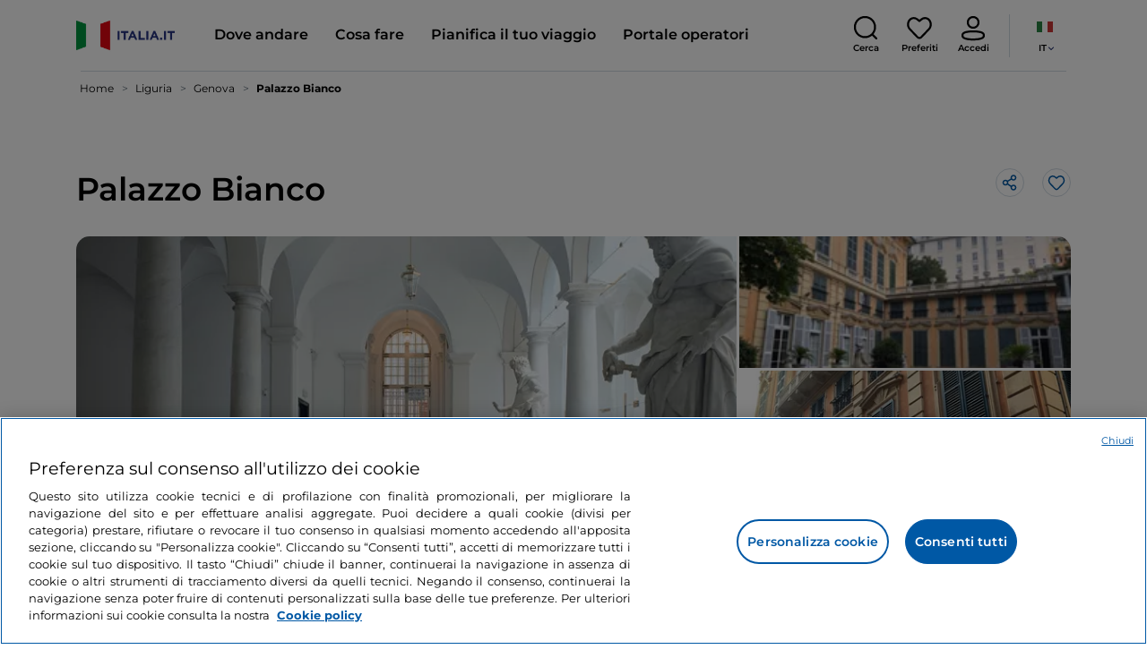

--- FILE ---
content_type: text/css;charset=utf-8
request_url: https://www.italia.it/etc.clientlibs/tdh/components/editorials/credits-google/clientlib.lc-073c72f5b3680408210ca8b57a7ee747-lc.min.css
body_size: -284
content:
.sponsor__Credit{gap:10px;margin:60px 0 30px 0;padding-left:15px;min-height:59px;background-color:rgba(209,219,228,0.1)}
.sponsor__Credit__text{color:var(--neutral-4);font-size:14px;font-weight:700;line-height:14px}
.sponsor__Credit__logos{gap:10px}
.sponsor__Credit__logos img{height:25px}
@media(min-width:992px){.sponsor__Credit{margin:30px 0 60px 0;padding-left:20px}
}
@media(max-width:991px){.sponsor__Credit{padding-right:15px}
}

--- FILE ---
content_type: application/javascript;charset=utf-8
request_url: https://www.italia.it/etc.clientlibs/tdh/components/editorials/share-component/clientlib.lc-7b667972a4e65a3c10062b78aa794e75-lc.min.js
body_size: 1612
content:
{ //al document ready (da public)
    'use strict';
    const socialSelector = document.querySelectorAll(".sharing-button");
    const modifyButton = document.querySelector(".button-for-change-cookies");
    const modifyCookies = modifyButton && modifyButton.addEventListener("click", openModifyCookies);
    socialSelector.forEach(function(social) {
        social.addEventListener("click", () => {

			if (social.getAttribute('data-url')) {
			    if (!(social.getAttribute('data-url').indexOf("http") >= 0)) {
                    social.dataset.url = (social.getAttribute('data-url') != null) ?
                        window.location.origin + social.getAttribute('data-url') : window.location.href;
                }
            } else {
                social.dataset.url = window.location.href;
            }

        	controlCookies();
        });
    });

    function controlCookies(){
        const sharingModal = document.querySelector('.sharing-modal-container');
        const modalToShow = document.querySelector('.sharing-modal-social');
        if (consentProfilingGranted()){
            modalToShow.dataset.showError=false;
        } else {
            modalToShow.dataset.showError=true;
        }
    }

    function openModifyCookies(){
        const errorSharingModal = document.querySelector('.error-sharing-modal-container');
        errorSharingModal.classList.remove("overlay-mitur--visible");
        const modifyCookies = document.querySelector("#ot-sdk-btn-floating button");
        modifyCookies.click();
    }

}(document)

"use strict";function _toConsumableArray(e){return _arrayWithoutHoles(e)||_iterableToArray(e)||_unsupportedIterableToArray(e)||_nonIterableSpread()}function _nonIterableSpread(){throw new TypeError("Invalid attempt to spread non-iterable instance.\nIn order to be iterable, non-array objects must have a [Symbol.iterator]() method.")}function _unsupportedIterableToArray(e,t){if(e){if("string"==typeof e)return _arrayLikeToArray(e,t);var r=Object.prototype.toString.call(e).slice(8,-1);return"Object"===r&&e.constructor&&(r=e.constructor.name),"Map"===r||"Set"===r?Array.from(e):"Arguments"===r||/^(?:Ui|I)nt(?:8|16|32)(?:Clamped)?Array$/.test(r)?_arrayLikeToArray(e,t):void 0}}function _iterableToArray(e){if("undefined"!=typeof Symbol&&null!=e[Symbol.iterator]||null!=e["@@iterator"])return Array.from(e)}function _arrayWithoutHoles(e){if(Array.isArray(e))return _arrayLikeToArray(e)}function _arrayLikeToArray(e,t){(null==t||t>e.length)&&(t=e.length);for(var r=0,o=new Array(t);r<t;r++)o[r]=e[r];return o}MiTur.sharing={urls:{whatsapp:"https://wa.me/?text=",messenger:"https://www.facebook.com/dialog/send?link=",telegram:"https://t.me/share/url?",facebook:"https://facebook.com/sharer/sharer.php?u=",twitter:"https://twitter.com/intent/tweet?"},copyUrl:function(){var e=document.querySelector(".sharing-modal-container .sharing-modal__footer .sharing-modal__footer-btn-copy").getAttribute("data-url"),t=e||window.location.href;navigator.clipboard?navigator.clipboard.writeText(t).then(function(){MiTur.sharing.showSuccessLabel()},function(){console.log("Clipboard write failed")}):MiTur.sharing.unsecuredCopyToClipboard(t)},showSuccessLabel:function(){var e,t=document.querySelector(".sharing-modal__input"),r=document.createElement("div");r.className="sharing-modal__input__success-label";var o=null===(e=document.querySelector(".sharing-modal-container"))||void 0===e?void 0:e.getAttribute("data-success-label");r.textContent=o||"Il Link è stato salvato con successo",t.appendChild(r)},hideSuccessLabel:function(){var e=document.querySelector(".sharing-modal__input__success-label");null==e||e.remove()},unsecuredCopyToClipboard:function(e){var t=document.createElement("textarea");t.value=e,document.body.appendChild(t),t.select();try{document.execCommand("copy")}catch(e){console.error("Unable to copy to clipboard",e)}document.body.removeChild(t),MiTur.sharing.showSuccessLabel()},openModal:function(e){var t=document.querySelector(".sharing-modal__input input"),r=e.getAttribute("data-url");t.value=r,MiTur.sharing.initSocialLinks(e);var o=document.querySelector(".sharing-modal-container");o.classList.add("overlay-mitur--visible"),o.querySelector(".sharing-modal__footer .sharing-modal__footer-btn-copy").setAttribute("data-url",r)},openErrorModal:function(){MiTur.sharing.closeModal(),document.querySelector(".error-sharing-modal-container").classList.add("overlay-mitur--visible")},closeModal:function(){document.querySelector(".sharing-modal-container").classList.remove("overlay-mitur--visible"),MiTur.sharing.hideSuccessLabel()},closeErrorModal:function(){document.querySelector(".error-sharing-modal-container").classList.remove("overlay-mitur--visible")},initSocialLinks:function(e){var t=document.querySelector(".sharing-modal-social"),r=t.getAttribute("data-show-error"),o=t.querySelector(".sharing-modal__cover-social");r&&JSON.parse(r)?(o.classList.remove("d-none"),o.addEventListener("click",function(){return MiTur.sharing.openErrorModal()})):(_toConsumableArray(t.querySelectorAll("a")).forEach(function(t){var r,o=e.getAttribute("data-url"),n=e.getAttribute("data-text"),a=e.getAttribute("data-twitter-text");switch(t.getAttribute("data-social")){case"whatsapp":t.href=MiTur.sharing.urls.whatsapp,t.href+=encodeURIComponent(n)+" - "+encodeURIComponent(o);break;case"messenger":t.href=MiTur.sharing.urls.messenger,t.href+=encodeURIComponent(o);var i=null===(r=document.querySelector('meta[name="fc_app_it"]'))||void 0===r?void 0:r.content;i&&(t.href+="&app_id="+encodeURIComponent(i));var l=window.location.href;t.href+="&redirect_uri="+encodeURIComponent(l);break;case"telegram":t.href=MiTur.sharing.urls.telegram,t.href+="url="+encodeURIComponent(o),t.href+="&text="+encodeURIComponent(n);break;case"facebook":t.href=MiTur.sharing.urls.facebook,t.href+=encodeURIComponent(o),t.href+="&quote="+encodeURIComponent(n);break;case"twitter":t.href=MiTur.sharing.urls.twitter,t.href+="url="+encodeURIComponent(o),t.href+="&text="+encodeURIComponent(a)}}),o.classList.add("d-none"))},init:function(){_toConsumableArray(document.querySelectorAll(".sharing-button")).forEach(function(e){e.getAttribute("data-initialized")||(e.setAttribute("data-initialized",!0),e.addEventListener("click",function(){MiTur._runComponentCallback(e),MiTur.sharing.openModal(e)},!1),e.addEventListener("keydown",function(t){"Enter"===t.code&&e.click()}))}),_toConsumableArray(document.querySelectorAll(".sharing-modal__close")).forEach(function(e){e.getAttribute("data-initialized")||(e.setAttribute("data-initialized",!0),e.addEventListener("click",function(){MiTur._runComponentCallback(e),MiTur.sharing.closeModal()},!1))}),_toConsumableArray(document.querySelectorAll(".error-sharing-modal__close")).forEach(function(e){e.getAttribute("data-initialized")||(e.setAttribute("data-initialized",!0),e.addEventListener("click",function(){MiTur._runComponentCallback(e),MiTur.sharing.closeErrorModal()},!1))}),_toConsumableArray(document.querySelectorAll(".sharing-modal__footer button")).forEach(function(e){e.getAttribute("data-initialized")||(e.setAttribute("data-initialized",!0),e.addEventListener("click",function(){MiTur._runComponentCallback(e)},!1))})}},document.addEventListener("DOMContentLoaded",MiTur.sharing.init);